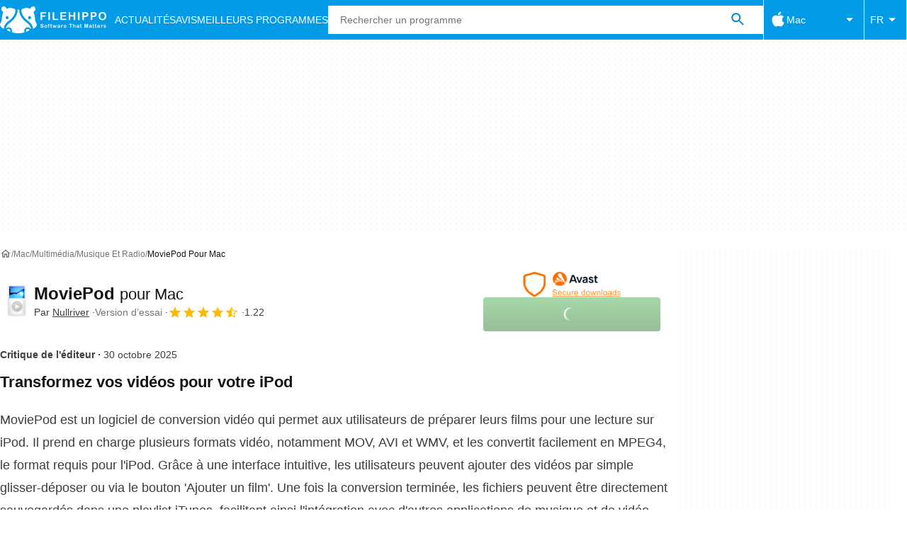

--- FILE ---
content_type: application/javascript; charset=utf-8
request_url: https://fundingchoicesmessages.google.com/f/AGSKWxU6iT6eRerku68pObR7bkZNPlvMywp3s7B9TkQfeYZJXqZbeZnx_3Hp1mlFu7MsDmlu4iXrpBJ_GcOpYz729DTfrO810Cy6X3KVHILDsCiFupwriShyXqt1ZZJmV2O0eFIFE9wCOpqycDpfJ0MN3s2Pzxfy6-SA4tKlL63LB0E5oqZHCpEoxMPbZWnV/__468x6o_/adoptimised./vnads.=tickerReportAdCallback_/adsfetch.
body_size: -1289
content:
window['ed99e999-5976-4831-9bc4-feafc71924c9'] = true;